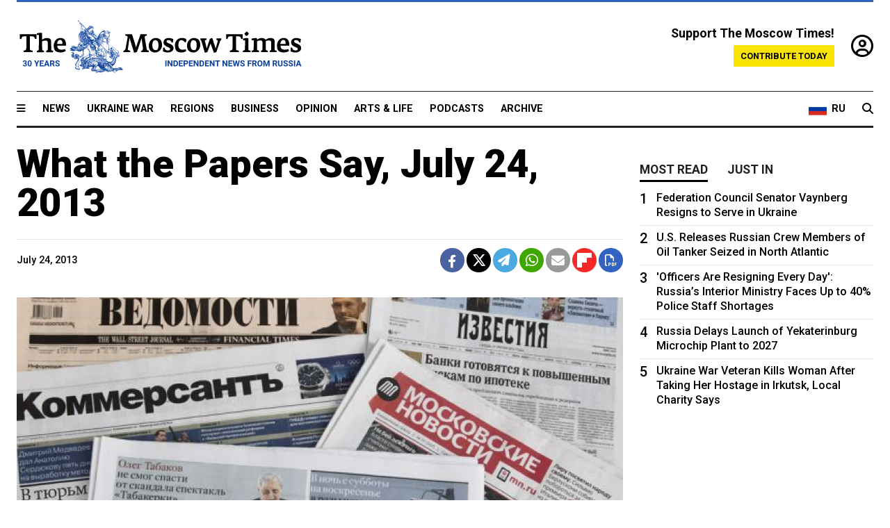

--- FILE ---
content_type: text/html; charset=UTF-8
request_url: https://www.themoscowtimes.com/2013/07/24/what-the-papers-say-july-24-2013-a26105
body_size: 15909
content:
<!DOCTYPE html>
<html lang="en">

<head>
  <meta name="googlebot" content="noarchive">

  <base href="https://www.themoscowtimes.com/" />
  <meta charset="utf-8">
  <meta http-equiv="X-UA-Compatible" content="IE=edge,chrome=1">
  <meta name="viewport" content="width=device-width, initial-scale=1" />
  <meta name="theme-color" content="#5882b5">
  <link rel="shortcut icon" href="https://static.themoscowtimes.com/img/icons/favicon.ico">

  <link rel="publisher" href="https://plus.google.com/114467228383524488842" />

  <link rel="apple-touch-icon-precomposed" sizes="152x152"
    href="https://static.themoscowtimes.com/img/icons/apple-touch-icon-152x152.png">
  <link rel="apple-touch-icon-precomposed" sizes="144x144"
    href="https://static.themoscowtimes.com/img/icons/apple-touch-icon-144x144.png">
  <link rel="apple-touch-icon-precomposed" sizes="120x120"
    href="https://static.themoscowtimes.com/img/icons/apple-touch-icon-120x120.png">
  <link rel="apple-touch-icon-precomposed" sizes="114x114"
    href="https://static.themoscowtimes.com/img/icons/apple-touch-icon-114x114.png">
  <link rel="apple-touch-icon-precomposed" sizes="76x76"
    href="https://static.themoscowtimes.com/img/icons/apple-touch-icon-76x76.png">
  <link rel="apple-touch-icon-precomposed" sizes="72x72"
    href="https://static.themoscowtimes.com/img/icons/apple-touch-icon-72x72.png">
  <link rel="apple-touch-icon-precomposed" href="https://static.themoscowtimes.com/img/icons/apple-touch-icon-57x57.png">

  <meta property="og:site_name" content="The Moscow Times" />

  <meta property="fb:admins" content="1190953093,691361317" />
  <meta property="fb:app_id" content="1446863628952411" />

  <meta name="twitter:site" content="@MoscowTimes">
  <meta name="twitter:creator" content="@MoscowTimes">
  <meta property="twitter:account_id" content="19527964">
  <meta name="twitter:card" content="summary_large_image"> <!-- or summary -->

  
<title>What the Papers Say, July 24, 2013</title>

	<link rel="canonical" href="https://www.themoscowtimes.com/2013/07/24/what-the-papers-say-july-24-2013-a26105">

	<meta name="keywords" content="">
	<meta name="news_keywords" content="">
	<meta name="description" content="       Kommersant             1. Yelena Chernenko et al. report headlined &quot;Iranian president to be tested for nuclear reaction&quot; says President Vladimir Putin is planning to visit Iran on Aug. 12. He is to discuss the Iranian nuclear program, prospects for the construction of additional facilities at the Bushehr power plant and Russian arms supplies; pp 1, 6 (751 words).             2. Sergei Mashkin article headlined &quot;Anatoly Serdyukov scheming even during questioning&quot; says former Defense Minister Anatoly Serdyukov has done his best to deny his family&#039;s involvement in the illegal privatization of a historical building in St.">
	<meta name="thumbnail" content="https://static.themoscowtimes.com/image/320/46/a2513739cbe943d7ab35ccf59e481100.jpg">
	<meta name="author" content="The Moscow Times">

	<meta property="og:url" content="https://www.themoscowtimes.com/2013/07/24/what-the-papers-say-july-24-2013-a26105">
	<meta property="og:title" content="What the Papers Say, July 24, 2013">
	<meta property="og:description" content="       Kommersant             1. Yelena Chernenko et al. report headlined &quot;Iranian president to be tested for nuclear reaction&quot; says President Vladimir Putin is planning to visit Iran on Aug. 12. He is to discuss the Iranian nuclear program, prospects for the construction of additional facilities at the Bushehr power plant and Russian arms supplies; pp 1, 6 (751 words).             2. Sergei Mashkin article headlined &quot;Anatoly Serdyukov scheming even during questioning&quot; says former Defense Minister Anatoly Serdyukov has done his best to deny his family&#039;s involvement in the illegal privatization of a historical building in St.">
	<meta property="og:image" content="https://static.themoscowtimes.com/image/og/48/26105__48d09449297662146572c38c68b7eb5e.jpg">
	<meta property="og:image:width" content="1200">
	<meta property="og:image:height" content="630">
	<meta property="article:author" content="The Moscow Times">
	<meta property="article:content_tier" content="free">
	<meta property="article:modified_time" content="2026-01-28T22:47:16+03:00">
	<meta property="article:published_time" content="2013-07-24T22:00:00+04:00">
	<meta property="article:publisher" content="https://www.facebook.com/MoscowTimes">
	<meta property="article:section" content="news">
	<meta property="article:tag" content="">
	<meta property="twitter:title" content="What the Papers Say, July 24, 2013">
	<meta property="twitter:description" content="       Kommersant             1. Yelena Chernenko et al. report headlined &quot;Iranian president to be tested for nuclear reaction&quot; says President Vladimir Putin is planning to visit Iran on Aug. 12. He is to discuss the Iranian nuclear program, prospects for the construction of additional facilities at the Bushehr power plant and Russian arms supplies; pp 1, 6 (751 words).             2. Sergei Mashkin article headlined &quot;Anatoly Serdyukov scheming even during questioning&quot; says former Defense Minister Anatoly Serdyukov has done his best to deny his family&#039;s involvement in the illegal privatization of a historical building in St.">
	<meta property="twitter:image:src" content="https://static.themoscowtimes.com/image/og/48/26105__48d09449297662146572c38c68b7eb5e.jpg">



<script type="application/ld+json" data-json-ld-for-pagemetadata>
	{"@context":"http:\/\/schema.org\/","@type":"NewsArticle","dateCreated":"2019-01-29T14:13:56+03:00","datePublished":"2013-07-24T22:00:00+04:00","dateModified":"2026-01-28T22:47:16+03:00","name":"What the Papers Say, July 24, 2013","headline":"What the Papers Say, July 24, 2013","description":"       Kommersant             1. Yelena Chernenko et al. report headlined \"Iranian president to\u00a0be tested for\u00a0nuclear reaction\" says President Vladimir Putin is planning to\u00a0visit Iran on\u00a0Aug. 12. He is to\u00a0discuss the\u00a0Iranian nuclear program, prospects for\u00a0the construction of\u00a0additional facilities at\u00a0the Bushehr power plant and\u00a0Russian arms supplies; pp 1, 6 (751 words).             2. Sergei Mashkin article headlined \"Anatoly Serdyukov scheming even during questioning\" says former Defense Minister Anatoly Serdyukov has done his best to\u00a0deny his family's involvement in\u00a0the illegal privatization of\u00a0a historical building in\u00a0St.","keywords":"","articleSection":"news","isAccessibleForFree":true,"mainEntityOfPage":"https:\/\/www.themoscowtimes.com\/2013\/07\/24\/what-the-papers-say-july-24-2013-a26105","url":"https:\/\/www.themoscowtimes.com\/2013\/07\/24\/what-the-papers-say-july-24-2013-a26105","thumbnailUrl":"https:\/\/static.themoscowtimes.com\/image\/320\/46\/a2513739cbe943d7ab35ccf59e481100.jpg","image":{"@type":"ImageObject","url":"https:\/\/static.themoscowtimes.com\/image\/og\/48\/26105__48d09449297662146572c38c68b7eb5e.jpg","width":1200,"height":630},"publisher":{"@type":"Organization","name":"The Moscow Times","logo":{"@type":"ImageObject","url":"https:\/\/static.themoscowtimes.com\/img\/logo.png","width":50,"height":50}},"inLanguage":{"@type":"Language","name":"English","alternateName":"English"},"printEdition":"5176","author":{"@type":"Organization","name":"The Moscow Times"}}</script> <script type="application/ld+json" data-json-ld-for-pagemetadata>
	{"@context":"http:\/\/schema.org\/","@type":"BreadcrumbList","itemListElement":[{"@type":"ListItem","position":1,"name":"The Moscow Times","item":"https:\/\/www.themoscowtimes.com\/"},{"@type":"ListItem","position":2,"name":"News","item":"https:\/\/www.themoscowtimes.com\/news"},{"@type":"ListItem","position":3,"name":"What the Papers Say, July 24, 2013","item":"https:\/\/www.themoscowtimes.com\/2013\/07\/24\/what-the-papers-say-july-24-2013-a26105"}]}</script> 
  <!-- load stylesheets -->
  <link type="text/css" href="https://static.themoscowtimes.com/css/main.css?v=88" rel="stylesheet" media="screen" />
  <!-- Other CSS assets -->
  
  <link rel="dns-prefetch" href="//www.google-analytics.com" />

  <script type="application/ld+json">
  {
    "@context": "http://schema.org",
    "@type": "NewsMediaOrganization",
    "address": {
      "@type": "PostalAddress",
      "addressCountry": "RU",
      "addressLocality": "Moscow",
      "postalCode": "",
      "streetAddress": ""
    },
    "name": "The Moscow Times",
    "email": "general@themoscowtimes.com",
    "telephone": "",
    "url": "https://themoscowtimes.com",
    "logo": "https://static.themoscowtimes.com/img/logo_1280.png"
  }
  </script>

  <script type="application/ld+json">
  {
    "@context": "https://schema.org",
    "@type": "WebSite",
    "url": "https://www.themoscowtimes.com/",
    }
  </script>
  
<!-- Google Tag Manager -->
<script>
	(function (w, d, s, l, i) {
		w[l] = w[l] || [];
		w[l].push({
			"gtm.start": new Date().getTime(),
			event: "gtm.js",
		});
		var f = d.getElementsByTagName(s)[0],
			j = d.createElement(s),
			dl = l != "dataLayer" ? "&l=" + l : "";
		j.async = true;
		j.src = "https://www.googletagmanager.com/gtm.js?id=" + i + dl;
		f.parentNode.insertBefore(j, f);
	})(window, document, "script", "dataLayer", "GTM-TR8JKK");
</script>
<!-- End Google Tag Manager -->

<!-- Global site tag (gtag.js) - GA4 -->
<script
	async
	src="https://www.googletagmanager.com/gtag/js?id=G-7PDWRZPVQJ"
></script>
<script>
	window.dataLayer = window.dataLayer || [];
	function gtag() {
		dataLayer.push(arguments);
	}
	gtag("js", new Date());
	gtag("config", "G-7PDWRZPVQJ", {
		send_page_view: false,
	});
</script>

<!-- Yandex Zen -->
<meta name="yandex-verification" content="45c6975db53b11d6" /></head>


<body class="article-item" y-use="Main">
  <!-- Google Tag Manager (noscript) -->
<noscript><iframe
		src="https://www.googletagmanager.com/ns.html?id=GTM-TR8JKK"
		height="0"
		width="0"
		style="display: none; visibility: hidden"></iframe>
</noscript>
<!-- End Google Tag Manager (noscript) -->




  
<div y-use="ProgressBar" class="progress-bar"></div>


   
<div class="container">
  <div class="site-header py-3 hidden-xs">
	<a href="https://www.themoscowtimes.com/" class="site-header__logo" title="The Moscow Times - Independent News from Russia" >
		<img src="https://static.themoscowtimes.com/img/logo_tmt_30_yo.svg" alt="The Moscow Times"  />
	</a>

		<div class="site-header__contribute contribute-teaser hidden-xs">
		<div class="contribute-teaser__cta mb-1">Support The Moscow Times!</div>
		<a class="contribute-teaser__button"
		   href="https://www.themoscowtimes.com/contribute?utm_source=contribute&utm_medium=internal-header"
		   class="contribute-teaser__cta">Contribute today</a>
	</div>


	<div class="site-header__account">
		<div class="identity" aria-label="[[account]]">
	<a y-name="signin" href="https://www.themoscowtimes.com/account" class="identity__signin">
		<i class="fa fa-user-circle-o"></i>
	</a>


	<div y-name="account" class="identity__account" style="display:none">
		<div class="identity__letter" href="https://www.themoscowtimes.com/account" y-name="letter"></div>
		<div y-name="menu" class="identity__menu" style="display:none">
			<a class="identity__menu__item identity__dashboard" href="https://www.themoscowtimes.com/account">My account</a>
			<a class="identity__menu__item identity__signout" href="https://www.themoscowtimes.com/account/signout">Signout</a>
		</div>
	</div>
</div>	</div>


</div></div>

<div class="container">
	<div class="navigation" y-use="Navigation">

	
<div class="nav-expanded" style="display: none;" y-name="expanded">
	<div class="nav-overlay"></div>
	<div class="nav-container" y-name="container">
		<div class="container">
			<div class="nav-container__inner">
				<div class="nav-expanded__header">
					<div class="nav-expanded__close" y-name="close">&times;</div>
				</div>
				<nav class="">
					<ul class="depth-0" >

<li class="has-child" >
<a href="#" >Sections</a>
<ul class="depth-1" >

<li class="" >
<a href="/" >Home</a>
</li>

<li class="" >
<a href="https://www.themoscowtimes.com/ukraine-war" >Ukraine War</a>
</li>

<li class="" >
<a href="/news" >News</a>
</li>

<li class="" >

</li>

<li class="" >
<a href="/opinion" >Opinion</a>
</li>

<li class="" >
<a href="/business" >Business</a>
</li>

<li class="" >
<a href="/arts-and-life" >Arts and Life</a>
</li>

</ul>

</li>

<li class="has-child" >
<a href="#" ></a>
<ul class="depth-1" >

<li class="" >
<a href="/tag/Regions" >Regions</a>
</li>

<li class="" >
<a href="/podcasts" >Podcasts</a>
</li>

<li class="" >
<a href="/galleries" >Galleries</a>
</li>

<li class="" >
<a href="/newsletters" >Newsletters</a>
</li>

<li class="" >
<a href="/lectures" >TMT Lecture Series</a>
</li>

<li class="" >
<a href="/search" >Archive</a>
</li>

</ul>

</li>

<li class="has-child" >
<a href="#" >Multimedia projects</a>
<ul class="depth-1" >

<li class="" >
<a href="https://mothersanddaughters.themoscowtimes.com/" >Mothers &amp; Daughters</a>
</li>

<li class="" >
<a href="https://generationp.themoscowtimes.com/" >Generation P</a>
</li>

</ul>

</li>

</ul>
				</nav>
			</div>
		</div>
	</div>
</div>


	<nav class="nav-top">
		<div class="menu-trigger" y-name="open"><i class="fa fa-reorder"></i></div>
		<div class="nav-top__logo--xs hidden-sm-up">
			<a href="https://www.themoscowtimes.com/" class="site-header__logo " title="The Moscow Times - Independent News from Russia">
				<img src="https://static.themoscowtimes.com/img/logo_tmt_30_yo.svg" alt="The Moscow Times" />
			</a>
		</div>
		<ul class="nav-top__list" >

<li class="" >
<a href="/news" >News</a>
</li>

<li class="" >
<a href="https://www.themoscowtimes.com/ukraine-war" >Ukraine War</a>
</li>

<li class="" >
<a href="/tag/Regions" >Regions</a>
</li>

<li class="" >
<a href="/business" >Business</a>
</li>

<li class="" >
<a href="/opinion" >Opinion</a>
</li>

<li class="" >
<a href="https://www.themoscowtimes.com/arts-and-life" >Arts &amp; Life</a>
</li>

<li class="" >
<a href="/podcasts" >Podcasts</a>
</li>

<li class="" >
<a href="/search" >Archive</a>
</li>

</ul>

		<div class="nav-top__wrapper">
			<div class="nav-top__extra">
				<a href="https://ru.themoscowtimes.com" class="nav-top__lang-toggle">
					<svg xmlns="http://www.w3.org/2000/svg" viewBox="0 0 9 6" width="26" height="18">
						<rect fill="#fff" width="9" height="3" />
						<rect fill="#d52b1e" y="3" width="9" height="3" />
						<rect fill="#0039a6" y="2" width="9" height="2" />
					</svg>
					<span>RU</span>
				</a>
			</div>
			<a href="https://www.themoscowtimes.com/search" title="Search" class="nav-top__search">
				<i class="fa fa-search"></i>
			</a>
			<div class="nav-top__account hidden-sm-up">
				 <div class="identity" aria-label="[[account]]">
	<a y-name="signin" href="https://www.themoscowtimes.com/account" class="identity__signin">
		<i class="fa fa-user-circle-o"></i>
	</a>


	<div y-name="account" class="identity__account" style="display:none">
		<div class="identity__letter" href="https://www.themoscowtimes.com/account" y-name="letter"></div>
		<div y-name="menu" class="identity__menu" style="display:none">
			<a class="identity__menu__item identity__dashboard" href="https://www.themoscowtimes.com/account">My account</a>
			<a class="identity__menu__item identity__signout" href="https://www.themoscowtimes.com/account/signout">Signout</a>
		</div>
	</div>
</div> 			</div>
		</div>
	</nav>
</div></div>

<div class="container">
	 	<div class="contribute-teaser-mobile hidden-sm-up">
		<div class="contribute-teaser-mobile__cta">
			<span>Support The Moscow Times!</span>
		</div>
		<div class="contribute-teaser-mobile__container">
			<a class="contribute-teaser-mobile__container__button"
			   href="https://www.themoscowtimes.com/contribute?utm_source=contribute&utm_medium=internal-header-mobile"
			   class="contribute-teaser__cta">Contribute today</a>
		</div>

	</div>
 </div>



<article y-use="article.IsIntersecting">

	<!--[[[article:26105]]]-->
	<div class="gtm-section gtm-type" data-section="news"
		data-type="default">
		<!-- Google Tag Manager places Streamads based on these classes -->
	</div>

		<div class="container article-container" id="article-id-26105"
		data-page-id="26105" data-next-id="34538"
		data-article-url="https://www.themoscowtimes.com/2013/07/24/what-the-papers-say-july-24-2013-a26105"
		data-article-title="What the Papers Say, July 24, 2013">
		

		<div class="row-flex gutter-2">
			<div class="col">
								<article class="article article--news">
					<header class="article__header ">
																		<h1><a href="https://www.themoscowtimes.com/2013/07/24/what-the-papers-say-july-24-2013-a26105">What the Papers Say, July 24, 2013</a>
						</h1>
						<h2></h2>
					</header>

					<div class="article__byline byline  ">
						<div class="row-flex">
							<div class="col">
								<div class="byline__details">

																											
									<div class="byline__details__column">
										<div class="byline__author">
																					</div>


																					<time class="byline__datetime timeago"
												datetime="2013-07-24T22:00:00+04:00" y-use="Timeago">
												July 24, 2013											</time>
																			</div>
								</div>
							</div>

							<div class="col-auto">
								<div class="byline__social">
									<div class="social">
	<a href="https://www.facebook.com/sharer/sharer.php?u=https://www.themoscowtimes.com/2013/07/24/what-the-papers-say-july-24-2013-a26105" class="social__icon social__icon--facebook" target="_blank" title="Share on Facebook"><i class="fa fa-brands fa-facebook"></i></a>
	<a href="https://twitter.com/intent/tweet/?url=https://www.themoscowtimes.com/2013/07/24/what-the-papers-say-july-24-2013-a26105&text=What the Papers Say, July 24, 2013" class="social__icon social__icon--x-twitter" target="_blank" title="Share on Twitter"><i class="fa fa-brands fa-x-twitter"></i></a>
	<a href="https://telegram.me/share/url?url=https://www.themoscowtimes.com/2013/07/24/what-the-papers-say-july-24-2013-a26105" class="social__icon social__icon--telegram" target="_blank" title="Share on Telegram"><i class="fa fa-paper-plane"></i></a>
	<a href="https://wa.me/?text=https://www.themoscowtimes.com/2013/07/24/what-the-papers-say-july-24-2013-a26105" class="social__icon social__icon--whatsapp"><i class="fa fa-whatsapp" target="_blank" title="Share on WhatsApp"></i></a>
	<a href="/cdn-cgi/l/email-protection#[base64]" class="social__icon social__icon--email"><i class="fa fa-envelope" target="_blank" title="Share with email"></i></a>
	<a href="https://flipboard.com" data-flip-widget="shareflip" class="social__icon social__icon--flipboard" title="Share on Flipboard"><img src="https://static.themoscowtimes.com/img/flipboard_mrrw.png" /></a>
	<a href="https://www.themoscowtimes.com/2013/07/24/what-the-papers-say-july-24-2013-a26105/pdf" class="social__icon social__icon--pdf"><i class="fa fa-file-pdf-o" target="_blank" title="Download as PDF"></i></a>
</div>
								</div>
							</div>
						</div>
					</div>

					
										<figure class="article__featured-image featured-image">
						<img src="https://static.themoscowtimes.com/image/article_1360/46/a2513739cbe943d7ab35ccf59e481100.jpg" />
											</figure>
					

					<div class="article__content-container">
						<div class="article__content" y-name="article-content">
															
																	<div data-id="article-block-type"
										class="article__block article__block--html article__block--column ">
										
<br />
 
<h3>Kommersant</h3>
 
<p> 
  <br />
 1. Yelena Chernenko et al. report headlined &quot;Iranian president to&nbsp;be tested for&nbsp;nuclear reaction&quot; says President Vladimir Putin is planning to&nbsp;visit Iran on&nbsp;Aug. 12. He is to&nbsp;discuss the&nbsp;Iranian nuclear program, prospects for&nbsp;the construction of&nbsp;additional facilities at&nbsp;the Bushehr power plant and&nbsp;Russian arms supplies; pp 1, 6 (751 words).</p>
 
<p> 
  <br />
 2. Sergei Mashkin article headlined &quot;Anatoly Serdyukov scheming even during questioning&quot; says former Defense Minister Anatoly Serdyukov has done his best to&nbsp;deny his family's involvement in&nbsp;the illegal privatization of&nbsp;a historical building in&nbsp;St. Petersburg; pp 1, 4 (516 words).</p>
 
<p> 
  <br />
 3. Kirill Melnikov and&nbsp;Anna Solodovnikova article headlined &quot;Rosneft to&nbsp;re-program shelf&quot; says the&nbsp;Russian government is going to&nbsp;give up a&nbsp;state-funded program to&nbsp;develop an&nbsp;oil shelf. The&nbsp;oil giant Rosneft backs the&nbsp;plans; pp 1, 9 (589 words).</p>
 
<p> 
  <br />
 4. Anna Pushkarskaya article headlined &quot;Bankers attracted by&nbsp;cabaret&quot; says Yuri Kovalchuk, co-owner of&nbsp;Rossia Bank, is investing in&nbsp;a cabaret in&nbsp;St. Petersburg. A&nbsp;well-known designer, a&nbsp;television show director and&nbsp;a restaurant manager are also taking part in&nbsp;the project; pp 1, 7 (607 words).</p>
 
<p> 
  <br />
 5. Sofia Samokhina article headlined &quot;Entrepreneurs not freed from&nbsp;prison&quot; says only 13 people have been freed since the&nbsp;start of&nbsp;the economic amnesty. Business ombudsman Boris Titov notes that jailed oil tycoon Mikhail Khodorkovsky and&nbsp;opposition activist Alexei Navalny will not be able to&nbsp;use the&nbsp;amnesty; p 2 (498 words).</p>
 
<p> 
  <br />
 6. Maxim Ivanov article headlined &quot;One round of&nbsp;voting predicted for&nbsp;Moscow mayoral election&quot; says that, according to&nbsp;the VTsIOM state public opinion research center, 54 percent of&nbsp;Muscovites are ready to&nbsp;vote for&nbsp;incumbent mayor Sergei Sobyanin. Opposition candidate Alexei Navalny is second with 9 percent; p 3 (564 words).</p>
 
<p> 
  <br />
 7. Sergei Goryashko et al. report headlined &quot;Entire Russia to&nbsp;help Sergei Sobyanin&quot; says that acting Moscow Mayor Sergei Sobyanin has asked the&nbsp;Central Electoral Commission to&nbsp;borrow electronic ballot boxes from&nbsp;Russian regions to&nbsp;equip all polling stations in&nbsp;the city with them to&nbsp;make the&nbsp;voting more transparent; p 3 (608 words).</p>
 
<p> 
  <br />
 8. Taisia Bekbulatova article headlined &quot;Region fails to&nbsp;outstrip city&quot; looks at&nbsp;the candidates for&nbsp;Moscow region governor who have the&nbsp;last day to&nbsp;submit their documents for&nbsp;registration; p 3 (605 words).</p>
 
<p> 
  <br />
 9. Maria Plyusnina article headlined &quot;Civil Platform tries to&nbsp;become second party&quot; says Alexei Kudrin's Civil Initiatives Committee has analyzed regional election campaigns and&nbsp;come to&nbsp;the conclusion that the&nbsp;Civil Platform party is becoming the&nbsp;second choice party in&nbsp;regional elites; p 3 (569 words).</p>
 
<p> 
  <br />
 10. Maria Plyusnina article headlined &quot;Chekists to&nbsp;check Yevgeny Roizman's telephone&quot; says the&nbsp;Federal Security Service directorate for&nbsp;Sverdlovsk Region has launched a&nbsp;probe into&nbsp;the publication of&nbsp;anti-narcotics campaigner Yevgeny Roizman's telephone conversations; p 4 (650 words).</p>
 
<p> 
  <br />
 11. Nikolay Sergeyev report &quot;Anna Politkovskaya's murder to&nbsp;be heard without her children&quot; says that since the&nbsp;jury to&nbsp;hear the&nbsp;case of&nbsp;prominent Russian journalist Anna Politkovskaya has been formed without the&nbsp;participation of&nbsp;the victims in&nbsp;the case, they decided to&nbsp;ignore the&nbsp;trial; p 5 (650 words).</p>
 
<p> 
  <br />
 12. Kirill Belyaninov article headlined &quot;Pentagon ready to&nbsp;fight in&nbsp;Syria&quot; comments on&nbsp;the Pentagon's decision to&nbsp;make the&nbsp;plans of&nbsp;military intervention in&nbsp;Syria public. However, neither the&nbsp;U.S. military nor secret services back the&nbsp;plan as it does not guarantee that Bashar Assad's regime will fall; p 6 (513 words).</p>
 
<h3> 
  <br />
 Nezavisimaya Gazeta</h3>
 
<p> 
  <br />
 1. Alexandra Samarina article headlined &quot;Only 'bla bla bla' so far&quot; says Russia lacks a&nbsp;well-thought-out procedure for&nbsp;deporting migrants, so senior officials are only talking about the&nbsp;plans to&nbsp;pass tougher restrictions on&nbsp;migrants breaking the&nbsp;Russian law; pp 1, 3 (1,092 words).</p>
 
<p> 
  <br />
 2. Anastasia Bashkatova article headlined &quot;Working elderly people to&nbsp;keep their pitiful pensions&quot; says the&nbsp;Russian authorities have decided to&nbsp;keep pensions for&nbsp;elderly people who continue working. The&nbsp;move makes the&nbsp;pension reform practically pointless, the&nbsp;article says; pp 1, 4 (847 words).</p>
 
<p> 
  <br />
 3. Vladimir Mukhin article headlined &quot;Secret services dismiss Serdyukov from&nbsp;his post&quot; reports on&nbsp;new criminal cases launched as part of&nbsp;the investigation into&nbsp;corruption at&nbsp;the Defense Ministry under Anatoly Serdyukov; pp 1-2 (884 words).</p>
 
<p> 
  <br />
 4. Alexei Gorbachev article headlined &quot;Bolotnaya [square disturbances] case turns into&nbsp;TV show&quot; says the&nbsp;court has watched the&nbsp;video of&nbsp;mass disturbances on&nbsp;Bolotnaya square on&nbsp;May 6, 2012. The&nbsp;defendants' lawyers believe that police cordons caused the&nbsp;clashes; pp 1-2 (561 words).</p>
 
<p> 
  <br />
 5. Tatyana Ivzhenko article headlined &quot;Opposition promises '100,000 Vradiyevkas' to&nbsp;authorities&quot; says the&nbsp;clashes between the&nbsp;local people and&nbsp;the police in&nbsp;the Ukrainian village of&nbsp;Vradiyevka a&nbsp;month ago risk growing into&nbsp;a civil war. New clashes are expected in&nbsp;Kiev during the&nbsp;celebration of&nbsp;the 1,025 anniversary of&nbsp;Christianity, the&nbsp;author notes; pp 1, 6 (939 words).</p>
 
<p> 
  <br />
 6. Vladimir Skosyrev article headlined &quot;Chinese leadership to&nbsp;discuss party reform at&nbsp;resort&quot; says Chinese leadership gather for&nbsp;an unofficial summit in&nbsp;the Beidahe resort; pp 1-2 (639 words).</p>
 
<p> 
  <br />
 7. Editorial headlined &quot;Moscow talks round territory of&nbsp;influence &quot; sees no prospect for&nbsp;the Russian peace keeping mission in&nbsp;Dniestr Region; p 2 (528 words).</p>
 
<p> 
  <br />
 8. Yevgenia Novikova article headlined &quot;American 'hawks' ready for&nbsp;intervention in&nbsp;Syria&quot; says the&nbsp;U.S. Congress has allowed President Obama to&nbsp;arm Syrian rebels, while the&nbsp;U.S. military cannot guarantee the&nbsp;success of&nbsp;a possible military intervention; p 6 (634 words).</p>
 
<h3> 
  <br />
 Vedomosti</h3>
 
<p> 
  <br />
 1. Bela Lyauv et al. report headlined &quot;Andrei Sharonov to&nbsp;leave Moscow&quot; says deputy mayor of&nbsp;Moscow Andrei Sharonov is leaving his post. He may become head of&nbsp;Skolkovo business school or appointed deputy economic development minister; pp 1, 4 (677 words).</p>
 
<p> 
  <br />
 2. Mikhail Overchenko article headlined &quot;Banks better than oil&quot; says U.S. banks were listed first in&nbsp;the Financial Times rating of&nbsp;500 companies with largest market capitalization; pp 1, 14 (700 words).</p>
 
<p> 
  <br />
 3. Editorial headlined &quot;Magic mortgage&quot; analyses the&nbsp;Russian mortgage loans market and&nbsp;notes that banks ease requirements for&nbsp;money borrowers in&nbsp;an attempt to&nbsp;attract more clients; pp 1, 6 (383 words).</p>
 
<p> 
  <br />
 4. Another editorial headlined &quot;Revolt of&nbsp;intelligentsia&quot; says recent protests against guilty sentence to&nbsp;prominent opposition activist Alexei Navalny has shown that civil society is emerging in&nbsp;Russia; p 6 (390 words).</p>
 
<p> 
  <br />
 5. Maria Zheleznova article headlined &quot;Verdict heard in&nbsp;Moscow&quot; looks at&nbsp;the latest VTsIOM's ranking of&nbsp;Moscow mayoral candidates and&nbsp;says after the&nbsp;guilty verdict in&nbsp;KirovLes case Alexei Navalny's rating has gone up; p 2 (500 words).</p>
 
<p> 
  <br />
 6. Anton Filatov and&nbsp;Yelena Vinogradova article headlined &quot;British to&nbsp;make money from&nbsp;prince&quot; says the&nbsp;birth of&nbsp;the royal baby is not only a&nbsp;national holiday in&nbsp;Britain but also an&nbsp;event which might boost the&nbsp;economy by&nbsp;bringing as much as $800 million to&nbsp;the U.K.; p 18 (400 words).</p>
 
<h3> 
  <br />
 Izvestia</h3>
 
<p> 
  <br />
 1. Ivan Cheberko article headlined &quot;Non-profit organization Glonass not to&nbsp;get 12.3 billion rubles [around $372 million] from&nbsp;state companies&quot; says that, following the&nbsp;resignation of&nbsp;Deputy Prime Minister Vladislav Surkov who was engaged in&nbsp;the promotion of&nbsp;the Glonass navigation system, a&nbsp;large-scale project to&nbsp;implement Glonass in&nbsp;Russia may not be implemented; pp 1, 4 (509 words).</p>
 
<p> 
  <br />
 2. Vadim Taktarov and&nbsp;Andrei Gridasov article headlined &quot;Cases against Navalny split among investigators&quot; says that, following the&nbsp;verdict in&nbsp;the KirovLes case, other criminal cases against opposition activist Alexei Navalny have been distributed among several investigators; pp 1, 4 (571 words).</p>
 
<p> 
  <br />
 3. Petr Kozlov article headlined &quot;Olga Golodets to&nbsp;head Russian language council&quot; says the&nbsp;Russian Language Council to&nbsp;promote Russian culture abroad will be set up within the&nbsp;government; pp 1, 3 (572 words).</p>
 
<p> 
  <br />
 4. Denis Telmanov article headlined &quot;Defense Ministry to&nbsp;dispose of&nbsp;missiles worth 1.5 billion rubles&quot; looks at&nbsp;the Defense Ministry's plans to&nbsp;dispose of&nbsp;12.3 million missiles; pp 1, 4 (400 words).</p>
 
<p> 
  <br />
 5. Natalya Savisko article headlined &quot;Snowden may leave transit zone of&nbsp;Sheremetyevo&quot; says lawyer Anatoly Kucherena has not ruled out that CIA whistle-blower Edward Snowden may leave the&nbsp;transit zone of&nbsp;Sheremetyevo already on&nbsp;24 July; p 5 (410 words).</p>
 
<p> 
  <br />
 6. Anton Mardasov article headlined &quot;For working in&nbsp;Sochi Cossacks to&nbsp;get 25,000 ruble salary&quot; says some 400 Cossacks will assist Russian police in&nbsp;maintaining public order during the&nbsp;upcoming Sochi Olympics; p 5 (450 words).</p>
 
<p> 
  <br />
 7. Mikhail Vignansky article headlined &quot;USA evaluates Russian policy of&nbsp;Georgian Dream&quot; says the&nbsp;U.S. backs the&nbsp;new Georgian authorities' policy aimed at&nbsp;improving relations with Russia; p 7 (502 words).</p>
 
<p> 
  <br />
 8. Yevgenia Pishchikova article headlined &quot;Little Prince&quot; comments on&nbsp;the birth of&nbsp;the royal baby boy and&nbsp;says that, unlike Britain, in&nbsp;Russia family traditions are neglected, despite government efforts to&nbsp;change the&nbsp;situation; p 9 (900 words).</p>
 
<p> 
  <br />
 </p>
 
<h3>Rossiiskaya GazetaMoskovsky Komsomolets</h3>
 
<p> 
  <br />
 1. Mikhail Falaleyev article headlined &quot;We will sort it out without court&quot; says Interior Minister Vladimir Kolokoltsev has issued an&nbsp;instruction to&nbsp;policemen to&nbsp;respond to&nbsp;any complaints by&nbsp;people. The&nbsp;move is expected to&nbsp;improve police work; pp 1, 3 (600 words).</p>
 
<p> 
  <br />
 2. Yevgeny Shestakov article headlined &quot;'Doves' saving Damascus&quot; says the&nbsp;Pentagon is trying to&nbsp;persuade American politicians not to&nbsp;begin a&nbsp;military operation in&nbsp;Syria; p 8 (510 words).</p>
 
<p> 
  <br />
 3. Article by&nbsp;Fedor Lukyanov, chairman of&nbsp;the presidium of&nbsp;the Council for&nbsp;Foreign and&nbsp;Defense Policy, headlined &quot;Symbol of&nbsp;eternity&quot; analyses reasons for&nbsp;the popularity of&nbsp;monarchies in&nbsp;Europe; p 8 (800 words).</p>
 
<p> 
  <br />
 4. Olga Dmitryeva article headlined &quot;They were sitting on&nbsp;golden potty...&quot; looks at&nbsp;the education principles of&nbsp;the British Royal Family and&nbsp;notes that the&nbsp;new-born prince is to&nbsp;be raised in&nbsp;a more democratic atmosphere; p 9 (1,300 words).</p>
 
<p> 
  <br />
 </p>
 
<p> 
  <br />
 1. Daria Tyukova article headlined &quot;How is life? She has given birth to&nbsp;baby!&quot; comments on&nbsp;the publicity over the&nbsp;pregnancy of&nbsp;Duchess of&nbsp;Cambridge and&nbsp;the birth of&nbsp;her son; pp 1, 3 (589 words).</p>
 
<p> 
  <br />
 2. Zurab Nalbandyan article headlined &quot;What is my name, little prince?&quot; says the&nbsp;ordinary British are trying to&nbsp;guess the&nbsp;name of&nbsp;a new-born Prince of&nbsp;Cambridge; p 3 (350 words).</p>
 
<h3> 
  <br />
 Novaya Gazeta</h3>
 
<p> 
  <br />
 1. Irek Murtazin article headlined &quot;How killers' chief gets hold of&nbsp;wiretapping&quot; says the&nbsp;Federal Security Service has proven that the&nbsp;police were wiretapping telephone conversations of&nbsp;head of&nbsp;Yekaterinburg anti-drug fund Yevgeny Roizman; p (827 words).</p>
 
<p> 
  <br />
 2. Alexander Panov article headlined &quot;Transit-boy&quot; reviews the&nbsp;attitude of&nbsp;Americans to&nbsp;whistle-blower Edward Snowden; p (1,067 words).</p>
 
<p> 
  <br />
 </p>
 
<h3>Noviye Izvestia</h3>
 
<p> 
  <br />
 1. Margarita Alekhina interview with Yelena Panfilova, head of&nbsp;the Russian branch of&nbsp;Transparency International, on&nbsp;the Oboronservis corruption case pp 1, 5 (668 words).</p>
 
<p> 
  <br />
 2. Sergei Manukov article headlined &quot;Very special infant&quot; comments n the&nbsp;birth of&nbsp;the crown price in&nbsp;the U.K.; p 2 (557 words).</p>
 
<h3> 
  <br />
 RBC Daily</h3>
 
<p> 
  <br />
 1. Alexander Litoy and&nbsp;Yulia Yakovleva article headlined &quot;Conducted competition&quot; reports on&nbsp;the use of&nbsp;the so-called municipal filter, a&nbsp;certain number of&nbsp;municipal deputies' signatures, gubernatorial candidates have to&nbsp;gather. The&nbsp;procedure is used by&nbsp;the authorities to&nbsp;control the&nbsp;voting; pp 1, 3.</p>
 
<p> 
  <br />
 2. Svetlana Makunina article headlined &quot;Navalny's 20 percent&quot; polls experts who predict that opposition activist Alexei Navalny may get no more than 20 percent of&nbsp;votes at&nbsp;the Moscow mayoral election; p 2.</p>
 
<h3>Komsomolskaya Pravda</h3>
 
<p> 
  <br />
 1. Unattributed article headlined &quot;How do you think Oboronservis case will end?&quot; features comments by&nbsp;various well-known Russians on&nbsp;the case of&nbsp;the Oboronservis defence company; p 3 (300 words).</p>
 
<p> 
  <br />
 2. Asya Khovanskaya article headlined &quot;USA ready to&nbsp;strike on&nbsp;Syria?&quot; quotes Russian researcher Pavel Zolotarev as saying the&nbsp;U.S. is not interested in&nbsp;waging a&nbsp;new war now; p 5 (200 words).</p>
 
<p> 
  <br />
 3. Mikhail Ozerov article headlined &quot;Blue fountains play in&nbsp;London in&nbsp;honor of&nbsp;little prince&quot; reports on&nbsp;the birth of&nbsp;the royal baby in&nbsp;the U.K., saying the&nbsp;nation has shown great patriotism in&nbsp;connection with the&nbsp;event; p 11 (900 words).</p>
 
<h3> 
  <br />
 Argumenty i Fakty</h3>
 
<p> 
  <br />
 1. Politics Department article headlined &quot;Jailed for&nbsp;wood&quot; features numerous comments on&nbsp;the guilty verdict in&nbsp;the KirovLes fraud case against opposition politician Alexei Navalny; p 7 (1,000 words).</p>
 
<p> 
  <br />
 2. Vitaliy Tseplyayev and&nbsp;Aleksandr Kolesnichenko article headlined &quot;Why do we need Snowden?&quot; focuses on&nbsp;CIA whistle-blower Edward Snowden's stay in&nbsp;Russia; p 8 (1,000 words).</p>
 
<p> 
  <br />
 </p>
 																				
									</div>
																					</div>

						
						
						<div class="article__bottom">

						</div>

						
						
						<div class="hidden-md-up">
													</div>
						
						<div class="">
							
<div
	class="newsletterbanner newsletterbanner--article mb-3"
	y-use="newsletter.Banner"
	data-newsletter="newsletter"
	data-url="https://www.themoscowtimes.com/newsletter"
>
	<h4 class="newsletterbanner__title">Sign up for our free weekly newsletter</h4>
	<div class="newsletterbanner__teaser">
		Our weekly newsletter contains a hand-picked selection of news, features, analysis and more from The Moscow Times. You will receive it in your mailbox every Friday. Never miss the latest news from Russia.		<a href="https://www.themoscowtimes.com/newsletterpreview/article" target="_blank" class="newsletterbanner__teaser__link">Preview</a>
	</div>
	<div>
		<div class="newsletterbanner__inputs">
			<input class="newsletterbanner__email" type="email" placeholder="Your email" y-name="email" />
			<input class="newsletterbanner__name" type="text" placeholder="Your name" y-name="name" />
			<button class="newsletterbanner__button button button--color-3" y-name="submit">Subscribe</button>
		</div>
		<span class="newsletterbanner__disclaimer">
			<em>Subscribers agree to the <a href="https://www.themoscowtimes.com/page/privacy-policy">Privacy Policy</a> </em>
		</span>
		<div class="newsletterbanner__error" y-name="error" style="display:none"></div>
		<div class="newsletterbanner__message" y-name="done" style="display:none">We sent a confirmation to your email. Please confirm your subscription.</div>
	</div>
</div>						</div>

												<div 
	class="contribute-article p-3 mb-3" 
	y-use="contribute2.Article" 
	data-contribute="https://www.themoscowtimes.com/contribute"
	data-remind="https://www.themoscowtimes.com/contribute2/remind"
>
		<p><strong>A Message from The Moscow Times:</strong></p>
	<p>Dear readers,</p>
	<p>We are facing unprecedented challenges. Russia's Prosecutor General's Office has designated The Moscow Times as an "undesirable" organization, criminalizing our work and putting our staff at risk of prosecution. This follows our earlier unjust labeling as a "foreign agent."</p>
	<p>These actions are direct attempts to silence independent journalism in Russia. The authorities claim our work "discredits the decisions of the Russian leadership." We see things differently: we strive to provide accurate, unbiased reporting on Russia.</p>
	<p>We, the journalists of The Moscow Times, refuse to be silenced. But to continue our work, <a href="https://www.themoscowtimes.com/contribute?utm_source=contribute&utm_medium=article" title="we need your help">we need your help</a>.</p>
	<p><span class="contribute-article__strike">Your support, no matter how small, makes a world of difference. If you can, please support us monthly starting from just <span y-name="sign">$</span>2.</span> It's quick to set up, and every contribution makes a significant impact.</p>
	<p>By supporting The Moscow Times, you're defending open, independent journalism in the face of repression. Thank you for standing with us.</p>


	<div class="contribute-selection">
		<div class="contribute-selection__period">
			<div class="contribute-button" y-name="period period-once" data-period="once">
				Once
			</div>
			<div class="contribute-button"  y-name="period period-monthly" data-period="monthly">
				Monthly
			</div>
			<div class="contribute-button"  y-name="period period-annual" data-period="annual">
				Annual
			</div>
		</div>
		<div class="contribute-selection__amount" >
			<div class="contribute-button" y-name="amount amount-0"></div>
			<div class="contribute-button" y-name="amount amount-1"></div>
			<div class="contribute-button contribute-selection__amount__other" y-name="amount amount-2"></div>
		</div>
		<div class="contribute-selection__submit mb-3">
			<div class="contribute-button contribute-button--fit contribute-button--secondary" y-name="continue">
				Continue <i class="fa fa-arrow-right"></i>
			</div>
			<div class="contribute-selection__submit__methods">
				<img src="https://static.themoscowtimes.com/img/contribute/payment_icons.png" alt="paiment methods" width="160" />
			</div>
		</div>
		<div class="contribute-article__payoff">Not ready to support today? <br class="hidden-sm-up" /><span class="contribute-article__payoff__link clickable" y-name="later">Remind me later</span>.</div>
	</div>
	
	<div class="contribute-article__reminder" y-name="reminder" hidden>
		<div class="contribute-article__reminder__close clickable" y-name="close">&times;</div>
		<h4 class="mb-1"><strong>Remind me next month</strong></h4>
		<div class="contribute-article__reminder__grid mb-2" y-name="form">
			<div> 
				<div  class="contribute-article__reminder__error y-name="error" hidden></div>
				<input type="email" class="contribute-article__reminder__input" y-name="email" placeholder="Email">
			</div>
			<div class="contribute-button contribute-button--secondary" y-name="submit">
				Remind me <i class="fa fa-arrow-right"></i>
			</div>
		</div>
		<div y-name="done" hidden>
			<span class="contribute-article__strike mb-2">Thank you! Your reminder is set.</span>
		</div>
		<div class="contribute-article__reminder__info">
			We will send you one reminder email a month from now. For details on the personal data we collect and how it is used, please see our <a href="https://www.themoscowtimes.com/page/privacy-policy" target="_blank" title="privacy policy">Privacy Policy</a>.
		</div>
	</div>
	
</div>
						 <div class="social">
	<a href="https://www.facebook.com/sharer/sharer.php?u=https://www.themoscowtimes.com/2013/07/24/what-the-papers-say-july-24-2013-a26105" class="social__icon social__icon--facebook" target="_blank" title="Share on Facebook"><i class="fa fa-brands fa-facebook"></i></a>
	<a href="https://twitter.com/intent/tweet/?url=https://www.themoscowtimes.com/2013/07/24/what-the-papers-say-july-24-2013-a26105&text=What the Papers Say, July 24, 2013" class="social__icon social__icon--x-twitter" target="_blank" title="Share on Twitter"><i class="fa fa-brands fa-x-twitter"></i></a>
	<a href="https://telegram.me/share/url?url=https://www.themoscowtimes.com/2013/07/24/what-the-papers-say-july-24-2013-a26105" class="social__icon social__icon--telegram" target="_blank" title="Share on Telegram"><i class="fa fa-paper-plane"></i></a>
	<a href="https://wa.me/?text=https://www.themoscowtimes.com/2013/07/24/what-the-papers-say-july-24-2013-a26105" class="social__icon social__icon--whatsapp"><i class="fa fa-whatsapp" target="_blank" title="Share on WhatsApp"></i></a>
	<a href="/cdn-cgi/l/email-protection#[base64]" class="social__icon social__icon--email"><i class="fa fa-envelope" target="_blank" title="Share with email"></i></a>
	<a href="https://flipboard.com" data-flip-widget="shareflip" class="social__icon social__icon--flipboard" title="Share on Flipboard"><img src="https://static.themoscowtimes.com/img/flipboard_mrrw.png" /></a>
	<a href="https://www.themoscowtimes.com/2013/07/24/what-the-papers-say-july-24-2013-a26105/pdf" class="social__icon social__icon--pdf"><i class="fa fa-file-pdf-o" target="_blank" title="Download as PDF"></i></a>
</div>
 					</div>

				</article>
			</div>


			<div class="col-auto hidden-sm-down">
				<aside class="sidebar">

					
					<!-- Article sidebar -->
					   
					<div class="sidebar__sticky">
						<div class="tabs" y-use="Tabs" data-active="tabs__tab--active">
							<section class="sidebar__section">
								<div class="sidebar__section__header">
									<div class="tabs__tab" y-name="tab" data-content="mostread">
										<h3 class="tab__header header--style-3">Most read</h3>
									</div>

									<div class="tabs__tab" y-name="tab" data-content="justin">
										<h3 class="tab__header header--style-3">Just in</h3>
									</div>
								</div>

								<div class="tabs__content" y-name="content justin">
									<ul class="listed-articles">
			<li class="listed-articles__item">
			
<div class="article-excerpt-tiny">
	<a 
		href="https://www.themoscowtimes.com/2026/01/28/kremlin-dismisses-us-study-on-ukraine-war-casualties-a91807"
		title="Kremlin Dismisses U.S. Study on Ukraine War Casualties"
		data-track="just-in-link Kremlin Dismisses U.S. Study on Ukraine War Casualties"
	>
				<time class="article-excerpt-tiny__time  "
			datetime="2026-01-28T19:15:18+03:00" y-use="Timeago">
			Jan. 28, 2026		</time>
				<h5 class="article-excerpt-tiny__headline ">
			Kremlin Dismisses U.S. Study on Ukraine War Casualties		</h5>
	</a>
</div>		</li>
			<li class="listed-articles__item">
			 
<div class="article-excerpt-tiny">
	<a 
		href="https://www.themoscowtimes.com/2026/01/28/putin-meets-with-syrian-president-at-kremlin-amid-uncertainty-over-russian-bases-a91806"
		title="Putin Meets With Syrian President at Kremlin Amid Uncertainty Over Russian Bases"
		data-track="just-in-link Putin Meets With Syrian President at Kremlin Amid Uncertainty Over Russian Bases"
	>
				<time class="article-excerpt-tiny__time  "
			datetime="2026-01-28T18:45:35+03:00" y-use="Timeago">
			Jan. 28, 2026		</time>
				<h5 class="article-excerpt-tiny__headline ">
			Putin Meets With Syrian President at Kremlin Amid Uncertainty Over Russian Bases		</h5>
	</a>
</div> 		</li>
			<li class="listed-articles__item">
			 
<div class="article-excerpt-tiny">
	<a 
		href="https://www.themoscowtimes.com/2026/01/28/investigators-reopen-khachaturyan-sisters-murder-case-lawyer-says-a91804"
		title="Investigators Reopen Khachaturyan Sisters Murder Case, Lawyer Says"
		data-track="just-in-link Investigators Reopen Khachaturyan Sisters Murder Case, Lawyer Says"
	>
				<time class="article-excerpt-tiny__time  "
			datetime="2026-01-28T18:29:15+03:00" y-use="Timeago">
			Jan. 28, 2026		</time>
				<h5 class="article-excerpt-tiny__headline ">
			Investigators Reopen Khachaturyan Sisters Murder Case, Lawyer Says		</h5>
	</a>
</div> 		</li>
			<li class="listed-articles__item">
			 
<div class="article-excerpt-tiny">
	<a 
		href="https://www.themoscowtimes.com/2026/01/28/ioc-clears-13-russian-athletes-to-compete-as-neutrals-at-2026-winter-games-a91800"
		title="IOC Clears 13 Russian Athletes to Compete as Neutrals at 2026 Winter Games"
		data-track="just-in-link IOC Clears 13 Russian Athletes to Compete as Neutrals at 2026 Winter Games"
	>
				<time class="article-excerpt-tiny__time  "
			datetime="2026-01-28T17:32:48+03:00" y-use="Timeago">
			Jan. 28, 2026		</time>
				<h5 class="article-excerpt-tiny__headline ">
			IOC Clears 13 Russian Athletes to Compete as Neutrals at 2026 Winter Games		</h5>
	</a>
</div> 		</li>
			<li class="listed-articles__item">
			 
<div class="article-excerpt-tiny">
	<a 
		href="https://www.themoscowtimes.com/2026/01/28/fire-engulfs-former-volkswagen-factory-in-kaluga-region-a91802"
		title="Fire Engulfs Former Volkswagen Factory in Kaluga Region"
		data-track="just-in-link Fire Engulfs Former Volkswagen Factory in Kaluga Region"
	>
				<time class="article-excerpt-tiny__time  "
			datetime="2026-01-28T16:36:31+03:00" y-use="Timeago">
			Jan. 28, 2026		</time>
				<h5 class="article-excerpt-tiny__headline ">
			Fire Engulfs Former Volkswagen Factory in Kaluga Region		</h5>
	</a>
</div> 		</li>
			<li class="listed-articles__item">
			 
<div class="article-excerpt-tiny">
	<a 
		href="https://www.themoscowtimes.com/2026/01/28/ukraine-war-veteran-kills-woman-after-taking-her-hostage-in-irkutsk-local-charity-says-a91797"
		title="Ukraine War Veteran Kills Woman After Taking Her Hostage in Irkutsk, Local Charity Says"
		data-track="just-in-link Ukraine War Veteran Kills Woman After Taking Her Hostage in Irkutsk, Local Charity Says"
	>
				<time class="article-excerpt-tiny__time  "
			datetime="2026-01-28T16:08:00+03:00" y-use="Timeago">
			Jan. 28, 2026		</time>
				<h5 class="article-excerpt-tiny__headline ">
			Ukraine War Veteran Kills Woman After Taking Her Hostage in Irkutsk, Local Charity Says		</h5>
	</a>
</div> 		</li>
			<li class="listed-articles__item">
			 
<div class="article-excerpt-tiny">
	<a 
		href="https://www.themoscowtimes.com/2026/01/28/freeing-the-historian-yury-dmitriyev-is-a-matter-of-life-and-death-a91785"
		title="Freeing the Historian Yury Dmitriyev Is a Matter of Life and Death"
		data-track="just-in-link Freeing the Historian Yury Dmitriyev Is a Matter of Life and Death"
	>
				<time class="article-excerpt-tiny__time  "
			datetime="2026-01-28T14:47:00+03:00" y-use="Timeago">
			Jan. 28, 2026		</time>
				<h5 class="article-excerpt-tiny__headline ">
			Freeing the Historian Yury Dmitriyev Is a Matter of Life and Death		</h5>
	</a>
</div> 		</li>
	</ul>								</div>

								<div class="tabs__content" y-name="content mostread" style="display: none">
									<ul class="ranked-articles">
						<li class="ranked-articles__item">
			
<div class="article-excerpt-ranked ranked-articles__article-excerpt-ranked">
	<a href="https://www.themoscowtimes.com/2026/01/28/federation-council-senator-vaynberg-resigns-to-serve-in-ukraine-a91795" title="Federation Council Senator Vaynberg Resigns to Serve in Ukraine">
		<div class="article-excerpt-ranked__rank">
			1		</div>
		<div class="article-excerpt-ranked__item">
							

									<h5 class="article-excerpt-ranked__headline">
				Federation Council Senator Vaynberg Resigns to Serve in Ukraine			</h5>
		</div>
	</a>
</div>		</li>
					<li class="ranked-articles__item">
			 
<div class="article-excerpt-ranked ranked-articles__article-excerpt-ranked">
	<a href="https://www.themoscowtimes.com/2026/01/28/us-releases-russian-crew-members-of-oil-tanker-seized-in-north-atlantic-a91799" title="U.S. Releases Russian Crew Members of Oil Tanker Seized in North Atlantic">
		<div class="article-excerpt-ranked__rank">
			2		</div>
		<div class="article-excerpt-ranked__item">
							 

 									<h5 class="article-excerpt-ranked__headline">
				U.S. Releases Russian Crew Members of Oil Tanker Seized in North Atlantic			</h5>
		</div>
	</a>
</div> 		</li>
					<li class="ranked-articles__item">
			 
<div class="article-excerpt-ranked ranked-articles__article-excerpt-ranked">
	<a href="https://www.themoscowtimes.com/2026/01/28/officers-are-resigning-every-day-russias-interior-ministry-faces-up-to-40-police-staff-shortages-a91803" title="&#039;Officers Are Resigning Every Day&#039;: Russia’s Interior Ministry Faces Up to 40% Police Staff Shortages">
		<div class="article-excerpt-ranked__rank">
			3		</div>
		<div class="article-excerpt-ranked__item">
							 

 									<h5 class="article-excerpt-ranked__headline">
				'Officers Are Resigning Every Day': Russia’s Interior Ministry Faces Up to 40% Police Staff Shortages			</h5>
		</div>
	</a>
</div> 		</li>
					<li class="ranked-articles__item">
			 
<div class="article-excerpt-ranked ranked-articles__article-excerpt-ranked">
	<a href="https://www.themoscowtimes.com/2026/01/28/russia-delays-launch-of-yekaterinburg-microchip-plant-to-2027-a91801" title="Russia Delays Launch of Yekaterinburg Microchip Plant to 2027">
		<div class="article-excerpt-ranked__rank">
			4		</div>
		<div class="article-excerpt-ranked__item">
							 

 									<h5 class="article-excerpt-ranked__headline">
				Russia Delays Launch of Yekaterinburg Microchip Plant to 2027			</h5>
		</div>
	</a>
</div> 		</li>
					<li class="ranked-articles__item">
			 
<div class="article-excerpt-ranked ranked-articles__article-excerpt-ranked">
	<a href="https://www.themoscowtimes.com/2026/01/28/ukraine-war-veteran-kills-woman-after-taking-her-hostage-in-irkutsk-local-charity-says-a91797" title="Ukraine War Veteran Kills Woman After Taking Her Hostage in Irkutsk, Local Charity Says">
		<div class="article-excerpt-ranked__rank">
			5		</div>
		<div class="article-excerpt-ranked__item">
							 

 									<h5 class="article-excerpt-ranked__headline">
				Ukraine War Veteran Kills Woman After Taking Her Hostage in Irkutsk, Local Charity Says			</h5>
		</div>
	</a>
</div> 		</li>
	</ul>								</div>
							</section>
						</div>
					</div>
					<!-- Article sidebar bottom -->
					   
				</aside>
			</div>
		</div>
	</div>
	
	<!-- Article billboard bottom -->
	   	<!-- Article billboard bottom -->
	   

	<div class="container">
		<section class="cluster">

			<div class="cluster__header">
				<h2 class="cluster__label header--style-3">
										Read more									</h2>
			</div>

			<div class="row-flex">
								<div class="col-3 col-6-sm">
					

<div
	class="article-excerpt-default article-excerpt-default--ukraine_war"
	data-url="https://www.themoscowtimes.com/2026/01/28/kremlin-dismisses-us-study-on-ukraine-war-casualties-a91807"
	data-title="Kremlin Dismisses U.S. Study on Ukraine War Casualties"
>

	<a href="https://www.themoscowtimes.com/2026/01/28/kremlin-dismisses-us-study-on-ukraine-war-casualties-a91807" class="article-excerpt-default__link" title="Kremlin Dismisses U.S. Study on Ukraine War Casualties">
					<div class=" article-excerpt-default__image-wrapper">
				<figure>
					

	<img src="https://static.themoscowtimes.com/image/article_640/20/TASS_87843558.jpg" />

																			</figure>
			</div>
		
		<div class="article-excerpt-default__content">
							

						
			<h3 class="article-excerpt-default__headline">
								Kremlin Dismisses U.S. Study on Ukraine War Casualties			</h3>

			
							<div class="article-excerpt-default__teaser">The Center for Strategic and International Studies estimated that around 325,000 Russian soldiers were killed between February 2022 and December 2025,...</div>
										<div class="readtime">
					1&nbsp;Min read				</div>
					</div>
	</a>
</div>				</div>
								<div class="col-3 col-6-sm">
					 

<div
	class="article-excerpt-default article-excerpt-default--news"
	data-url="https://www.themoscowtimes.com/2026/01/28/putin-meets-with-syrian-president-at-kremlin-amid-uncertainty-over-russian-bases-a91806"
	data-title="Putin Meets With Syrian President at Kremlin Amid Uncertainty Over Russian Bases"
>

	<a href="https://www.themoscowtimes.com/2026/01/28/putin-meets-with-syrian-president-at-kremlin-amid-uncertainty-over-russian-bases-a91806" class="article-excerpt-default__link" title="Putin Meets With Syrian President at Kremlin Amid Uncertainty Over Russian Bases">
					<div class=" article-excerpt-default__image-wrapper">
				<figure>
					 

	<img src="https://static.themoscowtimes.com/image/article_640/da/TASS_84847589.jpg" />
 
																			</figure>
			</div>
		
		<div class="article-excerpt-default__content">
							 

 						
			<h3 class="article-excerpt-default__headline">
								Putin Meets With Syrian President at Kremlin Amid Uncertainty Over Russian Bases			</h3>

			
							<div class="article-excerpt-default__teaser">Putin has moved to build ties with the new Syrian government, but his decision to grant asylum to Assad has remained a major obstacle.</div>
										<div class="readtime">
					2&nbsp;Min read				</div>
					</div>
	</a>
</div> 				</div>
								<div class="col-3 col-6-sm">
					 

<div
	class="article-excerpt-default article-excerpt-default--news"
	data-url="https://www.themoscowtimes.com/2026/01/28/investigators-reopen-khachaturyan-sisters-murder-case-lawyer-says-a91804"
	data-title="Investigators Reopen Khachaturyan Sisters Murder Case, Lawyer Says"
>

	<a href="https://www.themoscowtimes.com/2026/01/28/investigators-reopen-khachaturyan-sisters-murder-case-lawyer-says-a91804" class="article-excerpt-default__link" title="Investigators Reopen Khachaturyan Sisters Murder Case, Lawyer Says">
					<div class=" article-excerpt-default__image-wrapper">
				<figure>
					 

	<img src="https://static.themoscowtimes.com/image/article_640/2a/TASS_34612889.jpg" />
 
																			</figure>
			</div>
		
		<div class="article-excerpt-default__content">
							 

 						
			<h3 class="article-excerpt-default__headline">
								Investigators Reopen Khachaturyan Sisters Murder Case, Lawyer Says			</h3>

			
							<div class="article-excerpt-default__teaser">In April 2025, a Moscow court found the father of the three sisters guilty of sexual abuse, causing serious bodily harm and producing pornography, but...</div>
										<div class="readtime">
					2&nbsp;Min read				</div>
					</div>
	</a>
</div> 				</div>
								<div class="col-3 col-6-sm">
					 

<div
	class="article-excerpt-default article-excerpt-default--news"
	data-url="https://www.themoscowtimes.com/2026/01/28/ioc-clears-13-russian-athletes-to-compete-as-neutrals-at-2026-winter-games-a91800"
	data-title="IOC Clears 13 Russian Athletes to Compete as Neutrals at 2026 Winter Games"
>

	<a href="https://www.themoscowtimes.com/2026/01/28/ioc-clears-13-russian-athletes-to-compete-as-neutrals-at-2026-winter-games-a91800" class="article-excerpt-default__link" title="IOC Clears 13 Russian Athletes to Compete as Neutrals at 2026 Winter Games">
					<div class=" article-excerpt-default__image-wrapper">
				<figure>
					 

	<img src="https://static.themoscowtimes.com/image/article_640/9b/TASS_86465623.jpg" />
 
																			</figure>
			</div>
		
		<div class="article-excerpt-default__content">
							 

 						
			<h3 class="article-excerpt-default__headline">
								IOC Clears 13 Russian Athletes to Compete as Neutrals at 2026 Winter Games			</h3>

			
							<div class="article-excerpt-default__teaser">The IOC has allowed the athletes to compete under strict conditions, including passing background checks to confirm they do not support the war against...</div>
										<div class="readtime">
					2&nbsp;Min read				</div>
					</div>
	</a>
</div> 				</div>
							</div>
		</section>
	</div>

		<!-- sticky_article_billboard_bottom -->
	   
</article>

<div class="container next-article-loader" id="load-next-article" y-use="article.InfiniteScroll"
	data-id="34538" data-url="https://www.themoscowtimes.com/all/{{id}}">
	<svg version="1.1" xmlns="http://www.w3.org/2000/svg" xmlns:xlink="http://www.w3.org/1999/xlink" x="0px" y="0px"
		width="40px" height="40px" viewBox="0 0 40 40" enable-background="new 0 0 40 40" xml:space="preserve">
		<path opacity="0.2" fill="#000"
			d="M20.201,5.169c-8.254,0-14.946,6.692-14.946,14.946c0,8.255,6.692,14.946,14.946,14.946
			  s14.946-6.691,14.946-14.946C35.146,11.861,28.455,5.169,20.201,5.169z M20.201,31.749c-6.425,0-11.634-5.208-11.634-11.634
			  c0-6.425,5.209-11.634,11.634-11.634c6.425,0,11.633,5.209,11.633,11.634C31.834,26.541,26.626,31.749,20.201,31.749z" />
		<path fill="#000" d="M26.013,10.047l1.654-2.866c-2.198-1.272-4.743-2.012-7.466-2.012h0v3.312h0
			  C22.32,8.481,24.301,9.057,26.013,10.047z">
			<animateTransform attributeType="xml" attributeName="transform" type="rotate" from="0 20 20" to="360 20 20"
				dur="0.5s" repeatCount="indefinite" />
		</path>
	</svg>
</div>

<script data-cfasync="false" src="/cdn-cgi/scripts/5c5dd728/cloudflare-static/email-decode.min.js"></script><script>
if (typeof window.freestar === 'object') {
	freestar.config.disabledProducts = {
		sideWall: true,
	};
}
</script>


<footer class="footer fancyfooter">

	<div class="container">
		<div class="footer__inner">
			<div class="footer__logo mb-3">
				<a href="https://www.themoscowtimes.com/" class="footer__logo__wrapper"
					title="The Moscow Times - Independent News from Russia">
											<img src="https://static.themoscowtimes.com/img/logo_tmt_30_yo.svg" alt="The Moscow Times">
									</a>
			</div>
			<div class="footer__main">
								<div class="footer__menu">
					<ul class="row-flex depth-0" >

<li class="col has-child" >
<a href="#" >The Moscow Times</a>
<ul class="depth-1" >

<li class="col" >
<a href="/page/moscow-times" >About us</a>
</li>

<li class="col" >
<a href="/page/privacy-policy" >Privacy Policy</a>
</li>

<li class="col" >
<style>
    #pmLink {
        visibility: hidden;
        text-decoration: none;
        cursor: pointer;
        background: transparent;
        border: none;
    }

    #pmLink:hover {
        visibility: visible;
        color: grey;
    }
</style>
<li class="col">
<a id="pmLink">Privacy Manager</a>
</li>
</li>

</ul>

</li>

<li class="col has-child" >
<a href="#" >  </a>
<ul class="depth-1" >

<li class="col" >
<a href="/podcasts" >Podcasts</a>
</li>

<li class="col" >
<a href="/videos" >Videos</a>
</li>

<li class="col" >
<a href="/galleries" >Galleries</a>
</li>

<li class="col" >
<a href="/newsletters" >Newsletters</a>
</li>

<li class="col" >
<a href="/search" >Archive</a>
</li>

</ul>

</li>

<li class="col has-child" >
<a href="#" >Follow us</a>
<ul class="depth-1" >

<li class="col" >
<a href="https://www.facebook.com/MoscowTimes/" target="_blank"><i class="fa fa-lg fa-facebook"></i></a>&nbsp;
<a href="https://twitter.com/moscowtimes" target="_blank"><i class="fa fa-lg fa-twitter"></i></a>&nbsp;
<a href="https://www.instagram.com/themoscowtimes/" target="_blank"><i class="fa fa-lg fa-instagram"></i></a>&nbsp;
<a href="https://t.me/+fmbCxJOTTPMyZjQy" target="_blank"><i class="fa fa-lg fa-telegram"></i></a>&nbsp;
<a href="/page/rss"><i class="fa fa-lg fa-rss"></i></a>&nbsp;
<a href="https://www.youtube.com/channel/UCRNPdAfK5Mp8ORtjUt3Q8UA" target="_blank"><i class="fa fa-lg fa-youtube"></i></a>
</li>

</ul>

</li>

<li class="col has-child" >
<a href="#" >Media Partners</a>
<ul class="depth-1" >

<li class="col" >
<style>
.media-partners a {
	display: block;
	position: relative;
	padding-left: 42px;	
	padding-top: 7px;
	clear: both;
	line-height: 1em;
}
.media-partners img {
	margin-left: -42px;
	margin-top: -7px;
	max-width: 30px;
	max-height: 30px;
	float: left;
	clear: both;
	margin-bottom: 8px;
}
</style>

<ul class="depth-1">

<li class="media-partners">
	<a href="https://www.themoscowtimes.com/partner/bne-intellinews" target="_blank" rel="noopener noreferrer">
<img src="https://static.themoscowtimes.com/image/320/b9/9XFcf7SE_400x400.jpg" alt="bne IntelliNews" loading="lazy">
		bne IntelliNews
	</a>
</li>
<li class="media-partners">
	<a href="https://investigatebel.org/en" target="_blank" rel="noopener noreferrer">
<img src="https://static.themoscowtimes.com/image/320/88/7pEyUoUB_400x400.png" alt="Belarusian Investigative Center" loading="lazy">
		Belarusian Investigative Center
	</a>
</li>
</ul>
</li>

</ul>

</li>

<li class="col has-child" >
<a href="#" ></a>
<ul class="depth-1" >

<li class="col" >
<style>
.media-partners a {
	display: block;
	position: relative;
	padding-left: 42px;	
	padding-top: 7px;
	clear: both;
	line-height: 1em;
}
.media-partners img {
	margin-left: -42px;
	margin-top: -7px;
	max-width: 30px;
	max-height: 30px;
	float: left;
	clear: both;
	margin-bottom: 8px;
}
.margin-top {
margin-top: 25px;
}
@media (max-width: 767px) {
.margin-top {
margin-top: 0;
}
}
</style>

<ul class="depth-1 margin-top">

<li class="media-partners">
	<a href="https://www.euractiv.com" target="_blank" rel="noopener noreferrer">
<img src="https://www.themoscowtimes.com/image/320/ed/euractiv.jpg" alt="Euractiv " loading="lazy"/>
		Euractiv 
	</a>

</li>
</ul>
</li>

</ul>

</li>

</ul>
								</div>
			</div>
			<div class="footer__bottom">
				&copy; The Moscow Times, all rights reserved.
			</div>

		</div>

	</div>
</footer>

  <!-- jQuery -->
  <script src="https://code.jquery.com/jquery-2.2.0.min.js"></script>
  <script src="https://static.themoscowtimes.com/vendor/jquery/Timeago.js"></script>
  <script src="https://static.themoscowtimes.com/vendor/jquery/Lightbox.js"></script>
  <script src="https://static.themoscowtimes.com/vendor/jquery/fitvids.js"></script>

  <!-- Other JS assets -->
    <script src="https://cdn.flipboard.com/web/buttons/js/flbuttons.min.js"></script>
  
  <div y-name="viewport" class="hidden-lg-down" data-viewport="xl"></div>
  <div y-name="viewport" class="hidden-md-down hidden-xl" data-viewport="lg"></div>
  <div y-name="viewport" class="hidden-lg-up hidden-sm-down" data-viewport="md"></div>
  <div y-name="viewport" class="hidden-md-up hidden-xs" data-viewport="sm"></div>
  <div y-name="viewport" class="hidden-sm-up" data-viewport="xs"></div>

  <script type="text/javascript" src="https://static.themoscowtimes.com/vendor/yellow/Yellow.js"
        data-main="https://static.themoscowtimes.com/js/main.js?v=88"
    data-src="https://static.themoscowtimes.com/js/"     data-console="0"></script>

  </body>

</html>
